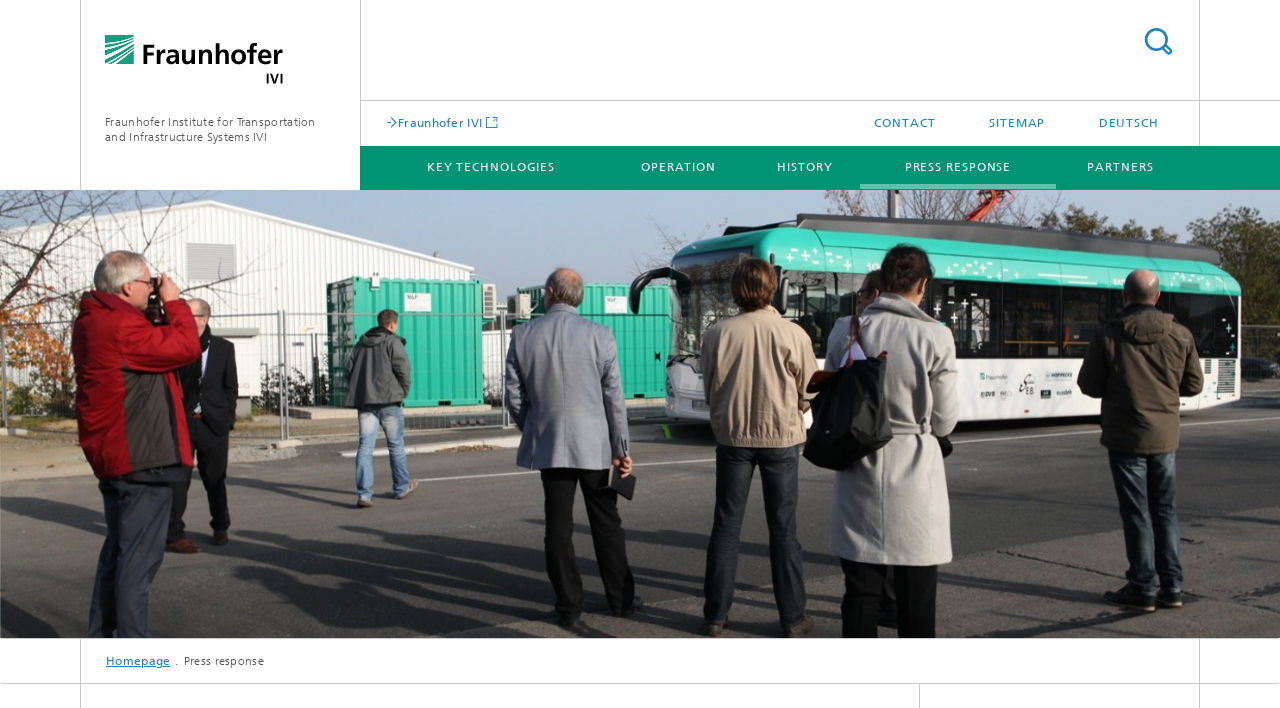

--- FILE ---
content_type: text/html;charset=utf-8
request_url: https://www.edda-bus.de/en/Press_response.html
body_size: 5937
content:
<!DOCTYPE html>
<html lang="en" class="">
<head>
    <meta charset="utf-8"/>
    <meta http-equiv="X-UA-Compatible" content="IE=edge"/>
    <meta name="viewport" content="width=device-width, initial-scale=1, user-scalable=yes"/>
    <title>Press response</title>

    <!-- Avoid annoying toolbar on images in Internet Explorer -->
    <meta http-equiv="imagetoolbar" content="no" />
    <!-- Information for Robots -->
    <meta name="robots" content="noodp,noydir,index,follow" />
    <!-- open graph and twitter share meta data -->
    <meta property="og:title" content="Press response"/>
    <meta property="og:description" content=""/>
    <meta property="og:url" content="https://www.edda-bus.de/en/Press_response.html"/>
    <meta property="og:type" content="website"/>
    <meta property="og:site_name" content="Fraunhofer Institute for Transportation and Infrastructure Systems IVI"/>
        <meta property="og:image" content="https://www.edda-bus.de/en/Press_response/jcr:content/stage/stageParsys/stage_slide/image.img.4col.large.jpg/1458134860074/edda-buehne-3.jpg" />
        <meta property="og:image:width" content="1440" />
        <meta property="og:image:height" content="1920" />
        <meta name="twitter:card" content="summary_large_image">
    <meta http-equiv="last-modified" content="2016-04-29T10:09:13.740Z" />
	<meta name="pubdate" content="2016-04-29T12:09:13.740+02:00" />
    <meta name="copyright" content="Copyright" />
    <!-- / LEGACY meta tags end -->

    <!--[if !IE]>-->
        <link rel="stylesheet" href="/etc.clientlibs/fraunhofer/ui/website/css/fraunhofer.min.3ed9d7d677cdf827963599044315a9d6.css" type="text/css">
<!--<![endif]-->

    <!--[if gt IE 8]>
    	<![endif]-->

    <!-- HTML5 shim and Respond.js for IE8 support of HTML5 elements and media queries -->
    <!--[if lte IE 8]>
        <link rel="stylesheet" href="/etc.clientlibs/fraunhofer/ui/website/css/lte_ie8.min.css" type="text/css">
<script src="/etc.clientlibs/fraunhofer/ui/website/js/lte_ie8.min.js"></script>
<![endif]-->
    
    <!-- Favorite icon -->
    <link rel="shortcut icon" href="/static/css/fraunhofer/resources/img/favicons/favicon_16x16.ico" type="image/x-icon"/>
	<link rel="apple-touch-icon" sizes="180x180" href="/static/css/fraunhofer/resources/img/favicons/apple-touch-icon_180x180.png">
	<meta name="msapplication-TileColor" content="#ffffff">
	<meta name="msapplication-TileImage" content="/static/css/fraunhofer/resources/img/favicons/mstile-144x144.png">
	<link rel="icon" type="image/png" href="/static/css/fraunhofer/resources/img/favicons/favicon_32x32.png" sizes="32x32">
	<link rel="icon" type="image/png" href="/static/css/fraunhofer/resources/img/favicons/favicon_96x96.png" sizes="96x96">
	<link rel="icon" type="image/svg+xml" href="/static/css/fraunhofer/resources/img/favicons/favicon.svg" sizes="any">
	
    <!-- Platform for Internet Content Selection (PICS) self-rating -->
    <link rel="meta" href="/static/css/fraunhofer/resources/pics.rdf" type="application/rdf+xml" title="PICS labels"/>
    <!-- Open Search -->
    <link rel="search" type="application/opensearchdescription+xml" title="Fraunhofer Institute for Transportation and Infrastructure Systems IVI (en)" href="/en.opensearch.xml"/>
        </head>
<body class="col-3" itemtype="https://schema.org/WebPage" itemscope="itemscope">
    <div class="fhg-wrapper">
        <header>
    <input type="hidden" class="available-languages-servlet-path" data-path="/en/Press_response/jcr:content.languages.json" />
<div class="fhg-header">
    <div class="fhg-grid">
        <div class="row1">
            <div class="fhg-grid-item fhg-grid-3-2-1-1 section-search">
                <section role="search">
                    <form method="get" action="/en/search.html" id="search-form" data-suggest-url="/bin/wcm/enterprisesearch/suggest">
                        <div>
                            <input type="hidden" name="_charset_" value="UTF-8" />
                            <input name="numberResults"
                                value="10" type="hidden" />
                            <input name="page" value="1" type="hidden" />

                            <input name="scope" value="IVI" type="hidden"/>
                            <input name="language" value="en" type="hidden"/>
                            <input id="search-query-default-foo" disabled="disabled" value="Suchbegriff" type="hidden"/>
                            <input name="lang" id="search-query-default-foo-hidden" value="en" type="hidden"/>

                            <input type="text" autocomplete="off" name="queryString"
                                id="Press_responsesearchQuery" class="hasDefault ac_input queryStringContentHeader" maxlength="100"/>

                        </div>
                        <button type="submit">Search</button>
                    </form>
                </section>
            </div>

            <div class="fhg-grid-item fhg-grid-1-1-1-1 section-title">
                <a href="/en.html"><div class="logo-heading">
                    	<img class="logo" alt="" title="" src="/content/dam/ivi/edda-bus/ivi.svg"/>
                        Fraunhofer Institute for Transportation and Infrastructure Systems IVI</div>
                </a></div>
        </div>


        <div class="row2">
            <div class="fhg-grid-item fhg-grid-1-1-1-1 section-about text-site-identifier">
                <a href="/en.html">Fraunhofer Institute for Transportation and Infrastructure Systems IVI</a></div>

            <div class="fhg-grid-item fhg-grid-3-2-1-1 section-nav" id="menu">
                <div class="row2-1">

                    <div class="fhg-grid-item section-mainlink">
                        <a href="https://www.ivi.fraunhofer.de/en.html" class="fhg-arrowed-link" target="_blank">Fraunhofer IVI</a></div>
                    <div class="fhg-grid-item section-menu-plus">
                        <nav>
                            <ul>
                                <li><a href="/en/contact.html">Contact</a></li>
                                <li><a href="/en/sitemap.html">Sitemap</a></li>
                                <li class="lang"><a href="/">Deutsch</a></li>
                                        </ul>
                        </nav>
                    </div>
                </div>

                <div class="nav-fhg" id="nav"><div class="section-menu">
        <nav>
            <ul class="fhg-mainmenu">
            <li class="lvl-1 ">
	                <span><a href="/en/Technologie.html">Key technologies</a></span>
                    	</li>
			<li class="lvl-1 ">
	                <span><a href="/en/Operation.html">Operation</a></span>
                    	</li>
			<li class="lvl-1 ">
	                <span><a href="/en/History.html">History</a></span>
                    	</li>
			<li class="lvl-1 active">
	                <span><a href="/en/Press_response.html">Press response</a></span>
                    	</li>
			<li class="lvl-1 ">
	                <span><a href="/en/Partners.html">Partners</a></span>
                    	</li>
			<li class="lvl-1  showInHeader">
	                <span><a href="/en/contact.html">Contact</a></span>
                    	</li>
			<li class="more lvl-1" id="morefield"><span class="navigable"><span>More</span></span>
	                <ul></ul>
	            </li>
            </ul>
        </nav>
    </div>
</div>
</div>
        </div>
    </div>
</div>
<div data-emptytext="stage_parsys_hint" class="dummyclass"><div class="fhg-stage-slider js-stage-slider" 
    data-autoplaytimeout="6000" 
    data-smartspeed="1000">
    <div class="frames">
    <div class="item js-carousel-item"><!--[if IE]>
        <style type="text/css">
            .image-style-b19f73de779611a258a92211e9f63bfc {
                background-position: 50% 50%;
                background-image: url('/en/Press_response/jcr:content/stage/stageParsys/stage_slide/image.img.1col.jpg/1458134860074/edda-buehne-3.jpg');
            }
            @media (min-width: 321px) and (max-width: 640px) {
                .image-style-b19f73de779611a258a92211e9f63bfc {
                    background-image: url('/en/Press_response/jcr:content/stage/stageParsys/stage_slide/image.img.2col.jpg/1458134860074/edda-buehne-3.jpg');
                }
            }
            @media (min-width: 641px) and (max-width: 960px) {
                .image-style-b19f73de779611a258a92211e9f63bfc {
                    background-image: url('/en/Press_response/jcr:content/stage/stageParsys/stage_slide/image.img.3col.jpg/1458134860074/edda-buehne-3.jpg');
                }
            }
            @media (min-width: 961px) and (max-width: 1440px) {
                .image-style-b19f73de779611a258a92211e9f63bfc {
                    background-image: url('/en/Press_response/jcr:content/stage/stageParsys/stage_slide/image.img.4col.jpg/1458134860074/edda-buehne-3.jpg');
                }
            }
            @media (min-width: 1441px) {
                .image-style-b19f73de779611a258a92211e9f63bfc {
                    background-image: url('/en/Press_response/jcr:content/stage/stageParsys/stage_slide/image.img.jpg/1458134860074/edda-buehne-3.jpg');
                }
            }
        </style>
        <div class="image-wrapper image-style-b19f73de779611a258a92211e9f63bfc"></div>
        <![endif]-->
        <![if !IE]>
        <figure  class="fhg-content image "><picture>
				    <!--[if IE 9]><video style="display: none;"><![endif]-->
				    <source srcset="/en/Press_response/jcr:content/stage/stageParsys/stage_slide/image.img.4col.jpg/1458134860074/edda-buehne-3.jpg" media="(max-width: 1440px)">
				    <source srcset="/en/Press_response/jcr:content/stage/stageParsys/stage_slide/image.img.3col.jpg/1458134860074/edda-buehne-3.jpg" media="(max-width: 960px)">
				    <source srcset="/en/Press_response/jcr:content/stage/stageParsys/stage_slide/image.img.2col.jpg/1458134860074/edda-buehne-3.jpg" media="(max-width: 640px)">
				    <source srcset="/en/Press_response/jcr:content/stage/stageParsys/stage_slide/image.img.1col.jpg/1458134860074/edda-buehne-3.jpg" media="(max-width: 320px)">
				    <!--[if IE 9]></video><![endif]-->
				    <img data-height="789.0" src="/en/Press_response/jcr:content/stage/stageParsys/stage_slide/image.img.jpg/1458134860074/edda-buehne-3.jpg" data-width="1484.0" style="object-position:50% 50%;">
				    </picture>
			<figcaption>
        <div  class="figure-desc"></div></figcaption>
</figure><![endif]>
    </div>
</div>
</div>
</div>
<nav class="breadcrumbs text-secondary">

	<div class="drop-down-bar">
		<p>Where am I?</p>
	</div>
	<div class="wrapper">
		<ul>
			<li><a href="/en.html">Homepage</a></li>
					<li>Press response</li>
					</ul>
	</div>
</nav>
<div class="fhg-section-separator fhg-heading-separator fhg-grid fhg-grid-4-columns ">
    <div class="fhg-grid-item">
        <h1>Press Response</h1>
        </div>
    <div class="fhg-grid-item empty"></div>
    </div>
</header>
<div class="fhg-main fhg-grid fhg-grid-3-columns">
            <div class="contentPar parsys"><div data-emptytext-sectionParsys="section_component_hint" data-emptytext="Drag components here" class="sectionComponent parbase section" data-emptytext-teaserParsys="section_component_marginal_column_parsys_hint"><div class="fhg-grid-section">
    <div class="fhg-grid fhg-grid-3-columns">
        <section>
            <div class="sectionParsys parsys"><div class="fhg-content-article fhg-grid section"><article>
    <div class="row">
        <div class="fhg-grid-item fhg-grid-3-2-1">
	<div class="fhg-content fhg-richtext">
		<h2 id="Press-Releases" class="fragment">Press Releases</h2> 
<table cellspacing="0" cellpadding="0" border="0"> 
 <tbody>
  <tr>
   <td width="125">October 14th, 2014</td> 
   <td width="350"><i><a target="_blank" href="/content/dam/ivi/edda-bus/de/documents/PM%20Praxiseinsatz%20f%C3%BCr%20EDDA-Bus.pdf" class=" external">Fraunhofer-Elektrobus wird auf Linie 61 getestet</a></i><br> (Fraunhofer electric bus to be tested on line 61; in German only)</td> 
  </tr>
  <tr>
   <td width="125">September 11th, 2014</td> 
   <td width="350"><i><a href="/content/dam/ivi/edda-bus/de/documents/PM_EDDA-Bus.pdf" target="_blank" class=" external">Schnellladung im ÖPNV – ohne Fahrleitungen elektrisch durch die Stadt</a></i><br> (Fast charging in public transport – riding through town without catenaries; in German only)</td> 
  </tr>
 </tbody>
</table> 
<p>&nbsp;</p> 
<h2 id="Press-Response" class="fragment">Press Response</h2> 
<table cellspacing="0" cellpadding="0" border="0"> 
 <tbody>
  <tr>
   <td width="125">November 23rd, 2014</td> 
   <td width="350"><i>Fraunhofer-Forscher testen ihre neueste Kreation im Linienbetrieb der Dresdner Verkehrsbetriebe </i><br> Dresdner Neueste Nachrichten online</td> 
  </tr>
  <tr>
   <td width="125">November 4th, 2014</td> 
   <td width="350"><i>Stromlinien - Dresden testet neue E-Busse </i><br> DNN Sonntag online</td> 
  </tr>
  <tr>
   <td width="125">November 4th, 2014</td> 
   <td width="350"><i>Klingt wie Straßenbahn, fährt wie Bus</i><br> Dresdner Neueste Nachrichten</td> 
  </tr>
  <tr>
   <td width="125">November 4th, 2014</td> 
   <td width="350"><i>Einmal nachladen, bitte</i><br> Sächsische Zeitung</td> 
  </tr>
  <tr>
   <td width="125">November 3rd, 2014</td> 
   <td width="350"><i>Stromer im Linientest: Fraunhofer und die DVB testen ab heute Batteriebus</i><br> Dresdner Neueste Nachrichten</td> 
  </tr>
  <tr>
   <td width="125">November 1st/3rd, 2014</td> 
   <td width="350"><i>Freie Fahrt für den Flüsterbus</i><br> Sächsische Zeitung</td> 
  </tr>
  <tr>
   <td width="125">November 1st, 2014</td> 
   <td width="350"><i>Tanken an der Steckdose</i><br> Dresdner Morgenpost</td> 
  </tr>
  <tr>
   <td width="125">October 2nd, 2014</td> 
   <td width="350">Im November rollt der erste Elektrobus durch Dresden<br> Sächsische Zeitung</td> 
  </tr>
  <tr>
   <td width="125">October 1st, 2014</td> 
   <td width="350"><i>Der O-Bus kommt wieder</i><br> Dresdner Neueste Nachrichten</td> 
  </tr>
  <tr>
   <td width="125">October 1st, 2014</td> 
   <td width="350"><i>Dresdner Verkehrsbetriebe testen Elektrobus auf den Linien 61 und 79</i><br> Dresdner Neueste Nachrichten</td> 
  </tr>
  <tr>
   <td width="125">July 8th, 2014</td> 
   <td width="350"><i>Neuer Schwung für Dresdens E-Mobile</i><br> Sächsische Zeitung</td> 
  </tr>
  <tr>
   <td width="125">May 2014</td> 
   <td width="350"><i>Fast nichts ist unmöglich</i><br> Omnibusspiegel</td> 
  </tr>
  <tr>
   <td width="125">January 29th, 2014</td> 
   <td width="350"><i>Dresdens Busse werden wieder elektrisch</i><br> Sächsische Zeitung</td> 
  </tr>
 </tbody>
</table></div>
</div>
</div>
</article>
</div>
</div>
</section>
    </div>
    </div></div>
<div data-emptytext="slidersmall_parsys_hint" class="dummyclass section"><div class="sep sectionseparator"><script data-scf-json="true" type='application/json' id='/en/Press_response/jcr:content/contentPar/slidersmall_containe/sep'>{"id":"/en/Press_response/jcr:content/contentPar/slidersmall_containe/sep","resourceType":"fraunhofer/components/sectionseparator","url":"/en/Press_response/_jcr_content/contentPar/slidersmall_containe/sep.social.json","friendlyUrl":"/en/Press_response.html"}</script><div class="fhg-section-separator"></div>
</div>
<div class="fhg-slider fhg-slider-small fhg-grid fhg-grid-3-columns">
    <div class="fhg-grid-item section-title">
        <h2 id="Press-Response" class="fragment">Press Response</h2>
        <p class="text-subheading"></p>
    </div>

    <div class="frames">
        <div class="slidersmallParsys parsys"><div class="dummyclass section"><div class="frame fhg-grid-item "><a href=""><span class="img" style="background-image: url('/en/Press_response/jcr:content/contentPar/slidersmall_containe/slidersmallParsys/slidersmall_slide/ic/image.img.thumb.320.png/1456919588346/DDZ-2015-04-16.png');background-position: 50% 50%"></span>
		</a></div>
</div>
<div class="dummyclass section"><div class="frame fhg-grid-item "><a href=""><span class="img" style="background-image: url('/en/Press_response/jcr:content/contentPar/slidersmall_containe/slidersmallParsys/slidersmall_slide_0/ic/image.img.thumb.320.png/1456919380437/SZ-2015-04-20.png');background-position: 50% 50%"></span>
		</a></div>
</div>
<div class="dummyclass section"><div class="frame fhg-grid-item "><a href=""><span class="img" style="background-image: url('/en/Press_response/jcr:content/contentPar/slidersmall_containe/slidersmallParsys/slidersmall_slide_1/ic/image.img.thumb.320.png/1456919400494/Woku-2015-03-04.png');background-position: 50% 50%"></span>
		</a></div>
</div>
<div class="dummyclass section"><div class="frame fhg-grid-item "><a href=""><span class="img" style="background-image: url('/en/Press_response/jcr:content/contentPar/slidersmall_containe/slidersmallParsys/slidersmall_slide_2/ic/image.img.thumb.320.png/1456919725209/sz-2015-03-02.png');background-position: 50% 50%"></span>
		</a></div>
</div>
<div class="dummyclass section"><div class="frame fhg-grid-item "><a href=""><span class="img" style="background-image: url('/en/Press_response/jcr:content/contentPar/slidersmall_containe/slidersmallParsys/slidersmall_slide_3/ic/image.img.thumb.320.png/1456919744986/dnn-2015-02-23.png');background-position: 50% 50%"></span>
		</a></div>
</div>
<div class="dummyclass section"><div class="frame fhg-grid-item "><a href=""><span class="img" style="background-image: url('/en/Press_response/jcr:content/contentPar/slidersmall_containe/slidersmallParsys/slidersmall_slide_4/ic/image.img.thumb.320.png/1456919771644/Woku-2015-02-20.png');background-position: 50% 50%"></span>
		</a></div>
</div>
<div class="dummyclass section"><div class="frame fhg-grid-item "><a href=""><span class="img" style="background-image: url('/en/Press_response/jcr:content/contentPar/slidersmall_containe/slidersmallParsys/slidersmall_slide_5/ic/image.img.thumb.320.png/1456919804936/SZ-2015-02-22.png');background-position: 50% 50%"></span>
		</a></div>
</div>
<div class="dummyclass section"><div class="frame fhg-grid-item "><a href=""><span class="img" style="background-image: url('/en/Press_response/jcr:content/contentPar/slidersmall_containe/slidersmallParsys/slidersmall_slide_6/ic/image.img.thumb.320.png/1456919813941/Oiger-2015-02-17.png');background-position: 50% 50%"></span>
		</a></div>
</div>
<div class="dummyclass section"><div class="frame fhg-grid-item "><a href=""><span class="img" style="background-image: url('/en/Press_response/jcr:content/contentPar/slidersmall_containe/slidersmallParsys/slidersmall_slide_7/ic/image.img.thumb.320.png/1456919866975/MoPo-2015-02-20.png');background-position: 50% 50%"></span>
		</a></div>
</div>
<div class="dummyclass section"><div class="frame fhg-grid-item "><a href=""><span class="img" style="background-image: url('/en/Press_response/jcr:content/contentPar/slidersmall_containe/slidersmallParsys/slidersmall_slide_8/ic/image.img.thumb.320.png/1456919881165/MoPo24-2015-02-20.png');background-position: 50% 50%"></span>
		</a></div>
</div>
<div class="dummyclass section"><div class="frame fhg-grid-item "><a href=""><span class="img" style="background-image: url('/en/Press_response/jcr:content/contentPar/slidersmall_containe/slidersmallParsys/slidersmall_slide_9/ic/image.img.thumb.320.png/1456919898598/DNN-2014-11-23.png');background-position: 50% 50%"></span>
		</a></div>
</div>
<div class="dummyclass section"><div class="frame fhg-grid-item "><a href=""><span class="img" style="background-image: url('/en/Press_response/jcr:content/contentPar/slidersmall_containe/slidersmallParsys/slidersmall_slide_10/ic/image.img.thumb.320.png/1456919909626/SO-Dresden.png');background-position: 50% 50%"></span>
		</a></div>
</div>
<div class="dummyclass section"><div class="frame fhg-grid-item "><a href=""><span class="img" style="background-image: url('/en/Press_response/jcr:content/contentPar/slidersmall_containe/slidersmallParsys/slidersmall_slide_11/ic/image.img.thumb.320.png/1456919970188/DNN-2014-11-18.png');background-position: 50% 50%"></span>
		</a></div>
</div>
<div class="dummyclass section"><div class="frame fhg-grid-item "><a href=""><span class="img" style="background-image: url('/en/Press_response/jcr:content/contentPar/slidersmall_containe/slidersmallParsys/slidersmall_slide_12/ic/image.img.thumb.320.png/1456919949719/SZ-2014-11-13.png');background-position: 50% 50%"></span>
		</a></div>
</div>
<div class="dummyclass section"><div class="frame fhg-grid-item "><a href=""><span class="img" style="background-image: url('/en/Press_response/jcr:content/contentPar/slidersmall_containe/slidersmallParsys/slidersmall_slide_13/ic/image.img.thumb.320.png/1456919999512/DS-2014-11-04.png');background-position: 50% 50%"></span>
		</a></div>
</div>
<div class="dummyclass section"><div class="frame fhg-grid-item "><a href=""><span class="img" style="background-image: url('/en/Press_response/jcr:content/contentPar/slidersmall_containe/slidersmallParsys/slidersmall_slide_14/ic/image.img.thumb.320.png/1456920013711/DNN-2014-11-04.png');background-position: 50% 50%"></span>
		</a></div>
</div>
<div class="dummyclass section"><div class="frame fhg-grid-item "><a href=""><span class="img" style="background-image: url('/en/Press_response/jcr:content/contentPar/slidersmall_containe/slidersmallParsys/slidersmall_slide_15/ic/image.img.thumb.320.png/1456920060708/DNN-2014-11-03.png');background-position: 50% 50%"></span>
		</a></div>
</div>
<div class="dummyclass section"><div class="frame fhg-grid-item "><a href=""><span class="img" style="background-image: url('/en/Press_response/jcr:content/contentPar/slidersmall_containe/slidersmallParsys/slidersmall_slide_16/ic/image.img.thumb.320.png/1456920085758/DZ-2014-11-01.png');background-position: 50% 50%"></span>
		</a></div>
</div>
<div class="dummyclass section"><div class="frame fhg-grid-item "><a href=""><span class="img" style="background-image: url('/en/Press_response/jcr:content/contentPar/slidersmall_containe/slidersmallParsys/slidersmall_slide_17/ic/image.img.thumb.320.png/1456920129213/DNN-2014-10-01.png');background-position: 50% 50%"></span>
		</a></div>
</div>
<div class="dummyclass section"><div class="frame fhg-grid-item "><a href=""><span class="img" style="background-image: url('/en/Press_response/jcr:content/contentPar/slidersmall_containe/slidersmallParsys/slidersmall_slide_18/ic/image.img.thumb.320.png/1456920165050/TA-2014-07-05.png');background-position: 50% 50%"></span>
		</a></div>
</div>
</div>
</div>
</div>
</div>
<div data-emptytext-sectionParsys="section_component_hint" data-emptytext="Drag components here" class="sectionComponent parbase section" data-emptytext-teaserParsys="section_component_marginal_column_parsys_hint"><div class="sep sectionseparator"><script data-scf-json="true" type='application/json' id='/en/Press_response/jcr:content/contentPar/sectioncomponent_0/sep'>{"id":"/en/Press_response/jcr:content/contentPar/sectioncomponent_0/sep","resourceType":"fraunhofer/components/sectionseparator","url":"/en/Press_response/_jcr_content/contentPar/sectioncomponent_0/sep.social.json","friendlyUrl":"/en/Press_response.html"}</script><div class="fhg-section-separator"></div>
</div>
<div class="fhg-grid-section">
    <div class="fhg-grid fhg-grid-3-columns">
        <section>
            <div class="sectionParsys parsys"><div class="fhg-content-article fhg-grid section"><article>
    <div class="row">
        <div class="fhg-grid-item fhg-grid-3-2-1">
	<div class="fhg-content fhg-richtext">
		<style type="text/css">

@media all and (min-width: 960px) {
.fhg-grid-1-1-2-1 {
    width: 50%;
}

.fhg-grid-1-1-2-1 .fhg-content {
    padding-left:0px;
}
}

@media (min-width: 780px) and (max-width: 1130px) {
.fhg-grid-1-1-2-1 {
    width: 100%;
}

.fhg-grid-1-1-2-1 .fhg-content {
    padding-left: 2.5rem;
}
}

@media (min-width: 767px) and (max-width: 780px) {
.fhg-grid-1-1-2-1 {
width: 100% !important;
}

}

.fhg-slider.fhg-slider-small .fhg-grid-item {
    height: 12.8rem !important;

}

table tr{
background-color: #ffffff !important;
}

table {
border-left: 0px !important;
border-right: 0px !important;
}

</style></div>
</div>
</div>
</article>
</div>
</div>
</section>
    </div>
    </div></div>
</div>
</div>
        <div class="fhg-sidebar">
                <aside>
                    <div class="bcardssnav parsysbcardssnav parsys"><div class="business-card blue-ribbon">
    <h3>Contact</h3>
    <div class="card-container" >
        <div class="businesscardinclude"><div class="card"><div class="img img-horizontal">
        <img src="/content/businesscards/ivi_v/elke_saehn_engl/jcr:content/businesscard/image.img.1col.jpg/1753788694517/Saehn-Elke-web.jpg" alt="Elke Sähn"/>
            </div>
    <div class="content">
        <h3>Contact Press / Media</h3>
        <div class="info">
            <h4 class="name">
                Elke Sähn</h4>
            <p class="position">Group Manager </p>
            <p class="address">
                Fraunhofer Institute for Transportation and Infrastructure Systems IVI<br/>Zeunerstraße 38<br/>01069&nbsp;Dresden,&nbsp;Germany</p>
            <p class="phone">
                Phone&nbsp;+49 351 4640-612</p>
            <p class="fax">
                Fax&nbsp;+49 351 4640-803</p>
            <div class="cta-block">
                <ul class="fhg-list arrowed-list">
                    <li class="sendMail"><a href="mailto:elke.saehn@ivi.fraunhofer.de" contact="Elke Sähn">Send email</a></li>
                    <li class="printMail" style="display:none">elke.saehn@ivi.fraunhofer.de</li>
                    </ul>
            </div>
        </div>
    </div>
</div></div>
</div>
</div>
</div>
</aside>
            </div>
        <div class="sep sectionseparator"><script data-scf-json="true" type='application/json' id='/en/Press_response/jcr:content/sep'>{"id":"/en/Press_response/jcr:content/sep","resourceType":"fraunhofer/components/sectionseparator","url":"/en/Press_response/_jcr_content/sep.social.json","friendlyUrl":"/en/Press_response.html"}</script><div class="fhg-section-separator"></div>
</div>
<footer>
    <div class="fhg-footer">
        <h2 class="invisible fragment" id="Navigation-and-Social-Media">Navigation and Social Media</h2>
        <div class="fhg-grid">
            <div class="fhg-social">
    <div class="fhg-grid">
        <div class="fhg-grid-item fhg-grid-3-2-2-1">
		<div class="content">
                <h3 class="fhg-block-heading">Share</h3>
                <div class="social-bar shariff"
                     data-mail-subject="Recommendation: Press response"
                     data-mail-body="https://www.edda-bus.de/en/Press_response.html" data-mail-url="mailto:"
                     data-lang="en" data-services="[&quot;facebook&quot;,&quot;twitter&quot;,&quot;linkedin&quot;,&quot;xing&quot;,&quot;youtube&quot;,&quot;instagram&quot;]" 
                     data-title="Press response - "
                     data-url="https://www.edda-bus.de/en/Press_response.html">
                </div>
            </div>
		</div>
        <div class="fhg-grid-item fhg-grid-1-1-1-1 secondary-buttons">
            <div class="fhg-grid-item-contents">
                <button class="print">Print</button>
                <!--<button>Download</button>-->
            </div>
        </div>
    </div>
</div><div class="row-quick-links links-list">
        <div class="fhg-grid-item fhg-grid-1-1-1-1 section-h-links">
            </div>
        <div class="fhg-grid-item fhg-grid-3-2-1-1 section-links">
            <ul class="fhg-list arrowed-list">
                </ul>
        </div>
    </div>
<div class="row-social">
                <div class="fhg-grid-item section-coop">
        <h3 class="fhg-block-heading">Related Links</h3>

        <form method="get" action="#related">
            <div>
                <select id="relatedLinks" name="cooperation">
                    <option value="http://www.ivi.fraunhofer.de/en.html">Fraunhofer IVI</option>
                    <option value="http://www.edda-bus.de/en.html">Home EDDA-Bus </option>
                    </select>
            </div>
            <button class="submit" type="submit">Choose</button>
        </form>
        <input type="hidden" name="http://www.ivi.fraunhofer.de/en.html" value="_blank"/>
        <input type="hidden" name="http://www.edda-bus.de/en.html" value="_blank"/>
        <div class="fhg-grid-item section-mainlink">
                <a href="https://www.ivi.fraunhofer.de/en.html" class="fhg-arrowed-link" target="_blank">Fraunhofer IVI</a></div>
        </div>
</div>
            <div class="row-footer-nav">
    <div class="fhg-grid-item fhg-grid-3-2-1-1 section-menu text-secondary">
        <nav>
            <ul>
                <li>
                        <a href="/en/contact.html">Contact</a></li>
                <li>
                        <a href="/en/publishing-notes.html">Publishing Notes</a></li>
                <li>
                        <a href="/en/data_protection.html">Data Protection</a></li>
                </ul>
        </nav>
    </div>
    <div class="fhg-grid-item fhg-grid-1-1-1-1 section-copy text-secondary">
    	<span>© 2025 </span>     
    </div>
</div>
</div>
        <div class="print-footer">
            <p><strong>Source: Fraunhofer-Gesellschaft<br>Fraunhofer Institute for Transportation and Infrastructure Systems IVI - Press response</strong></p>
            <p>Online in Internet; URL: https://www.edda-bus.de/en/Press_response.html</p>
            <p>Date: 9.12.2025 09:39</p>
        </div>
    </div>
</footer>
</div>
    <script src="/etc.clientlibs/fraunhofer/ui/website/js/thirdparty/requirejs.min.js"></script>
<script src="/etc.clientlibs/fraunhofer/ui/website/js/fraunhofer.min.js"></script>
<!--[if lte IE 9]>
    <script type="text/javascript">
        require(['input-placeholder']);
    </script>
<![endif]-->
<!-- Tracking Code BEGIN --><script type="text/javascript">(function(d,s){var l=d.createElement(s),e=d.getElementsByTagName(s)[0];
l.async=true;l.type='text/javascript';
l.src='https://c.leadlab.click/69ce3ee5c593942a.js';
e.parentNode.insertBefore(l,e);})(document,'script');</script><!-- Tracking Code END --></body>
</html>